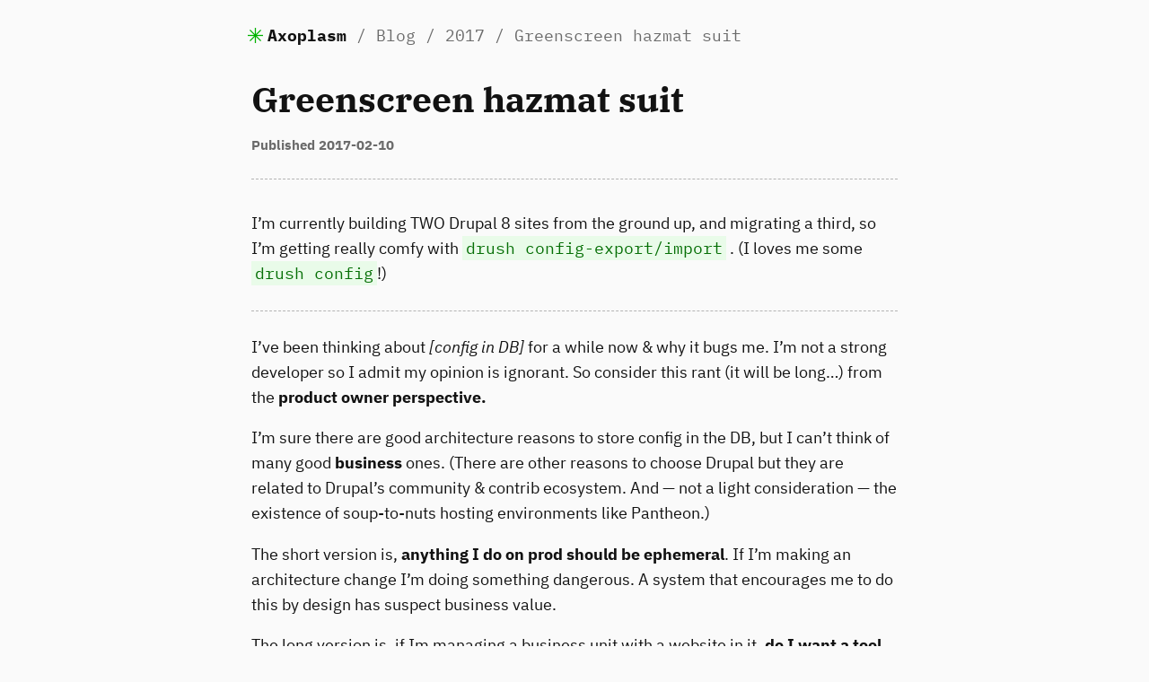

--- FILE ---
content_type: text/html; charset=utf-8
request_url: https://www.axoplasm.com/blog/greenscreen-hazmat-suit/
body_size: 4229
content:
<!DOCTYPE html>
<html lang=en dir=ltr>
    <head>
        <meta charset="utf-8">
        <meta http-equiv=Content-Type content="text/html; charset=utf-8">
        <link rel="icon" type="image/png" href="/static/images/favicons/favicon-96x96.png" sizes="96x96" />
<link rel="icon" type="image/svg+xml" href="/static/images/favicons/favicon.svg" />
<link rel="shortcut icon" href="/static/images/favicons/favicon.ico" />
<link rel="apple-touch-icon" sizes="180x180" href="/static/images/favicons/apple-touch-icon.png" />
<meta name="apple-mobile-web-app-title" content="Axoplasm" />
<link rel="manifest" href="/static/images/favicons/site.webmanifest" />

        
<meta property="og:title" content="Greenscreen hazmat suit" />
<meta property="og:url" content="https://axoplasm.com/blog/greenscreen-hazmat-suit/" />
<meta property="og:description" content="I’m currently building TWO Drupal 8 sites from the ground up, and migrating a third, so I’m getting really comfy with drush config-export/import . (I loves me some drush config!) I’ve been thinking about [config..." />


        
        <meta name="viewport" content="width=device-width, initial-scale=1.0, user-scalable=yes, shrink-to-fit=no">
        <meta name="theme-color" content="#ffffff" media="(prefers-color-scheme: light)">
        <meta name="theme-color" content="#000000" media="(prefers-color-scheme: dark)">
                
        <link rel="stylesheet" href="/static/css/screen.css?q=20251204-1">
        <script defer data-domain="axoplasm.com" src="https://plausible.io/js/script.js"></script>
        <title>Axoplasm / Greenscreen hazmat suit</title>
    </head>
    
<body class="blog detail">

    
    <div class="site-header">
        <nav class="breadcrumb">
            

            <a href="/" class="home-link"><span class="a8">✳︎</span><strong class="">Axoplasm</strong></a>
             /
<a href="/blog/">Blog</a> / 
<a href="/blog/2017/">2017</a> /
Greenscreen hazmat suit

        </nav>
    </div>
    

    <main class="the-page">
        
<article class="">


    <header class="blog-header">
        

        <h1 class="page-title">Greenscreen hazmat suit</h1>
        
        <h5>Published 2017-02-10</h5>
        
    </header>

    <section class="blog-body text-body">
        
        <p>I’m currently building TWO Drupal 8 sites from the ground up, and migrating a third, so I’m getting really comfy with <code>drush config-export/import</code> . (I loves me some <code>drush config</code>!)</p>

<hr />

<p>I’ve been thinking about <em>[config in DB]</em> for a while now &amp; why it bugs me. I’m not a strong developer so I admit my opinion is ignorant. So consider this rant (it will be long…) from the <strong>product owner perspective.</strong></p>

<p>I’m sure there are good architecture reasons to store config in the DB, but I can’t think of many good <strong>business</strong> ones. (There are other reasons to choose Drupal but they are related to Drupal’s community &amp; contrib ecosystem. And — not a light consideration — the existence of soup-to-nuts hosting environments like Pantheon.)</p>

<p>The short version is, <strong>anything I do on prod should be ephemeral</strong>. If I’m making an architecture change I’m doing something dangerous. A system that encourages me to do this by design has suspect business value.</p>

<p>The long version is, if Im managing a business unit with a website in it, <strong>do I want a tool powerful enough that I, a plain old Marketing Person, might brick my site using the admin GUI?</strong> What is the business case for that? So of course I’ll hire a dev…or retain a shop!</p>

<p>OK so maybe I have a dev or two on staff, or a shop on retainer, and they’ll use the GUI tools for me. (or aha, <code>drush</code>…hold that thought…) Unless I have legacy reasons for that team to choose Drupal, why would they? What does the fact of <code>drush</code>’s existence say about developers’ respect for the admin GUI tools, which are ostensibly there so I can make their my architecture changes…and which I am so afraid of making IRL, that I had to hire these bozos?</p>

<p>if the team is making changes <strong>ON PROD</strong> (e.g. layout, content types, views) that need to be communicated to other devs, I’d prefer a) not to be making those changes <strong>ON PROD</strong> in the first place and b) using agnostic dev tools (text editors, diff, source control, make, etc.) to make them.</p>

<p>The example I’d use here is creating a new content type, which is a BFD in Django. You have to edit <code>models.py</code>, generate migration script(s), migrate the data, and reboot the webserver. <em>(Sidenote, I keep most of my django business logic as methods on data models because I hate writing views (ie. select/filter queries) so much.)</em> So it always alarms me to see clients creating content types willynilly on their Drupal sites. If I didn’t have routine backups running, we could lose a whole class of data! Not just the <strong>DATA</strong>, mind you, but the <strong>CLASS of data</strong>, and <em>all of its entity relationships!</em></p>

<p>This is the Django Dude in me for sure but that is dangerous as hell; it should not even be POSSIBLE using an admin GUI. You should have to put on a hazmat suit and fire up a greenscreen and run make scripts to make it happen.</p>

<p><em>(There is a similar but less fraught parallel here with nondestructive architecture changes, esp Views. Views aren’t any easier for me to write just bc I have a pointyclicky interface for it. Couldn’t I just don the hazmat suit &amp; edit a config file to achieve the same thing?)</em></p>

<p>And in the real world, even for small scale changes e.g. a new panel layout, the client (or internal stakeholder team) will want to see that change on a non-prod server first anyway. In which case you have to find a way to share that change up to prod. Which leads us (finally!) to <code>drush config</code>. i.e. a greenscreen tool, which I was trying to avoid with the admin GUI anyway right?</p>

<p>So, long story short: I’d rather use the dev tools and not a bolt-on.</p>

        
    </section>

    

    
    <aside class="blog-related">
        <h2>Theoretically related blog entries</h2>
        
        
<article class="blog-capsule ">
    <a href="/blog/django-vs-drupal/" class="blog-capsule-link">
        <figure class="blog-thumbnail">
            
            <img 
                src="/media/blog-thumbnail/7308972068.jpg" 
                alt="" 
                width="100" 
                height="100"
                decoding="async"
                loading="lazy">
            
        </figure>
        <section class="blog-teaser-text">
            <h4 class="nomargin">Django vs. Drupal </h4>
            <h6 class="nomargin">2013-02-05</h6>
            <p>
            I spend most of my work day hammering on a Drupal site which is why I (re)built my free-time website in Django. Django isn’t “better”...
            </p>
        </section>
    </a>
</article>
 
        
        
<article class="blog-capsule ">
    <a href="/blog/thing-about-drupal/" class="blog-capsule-link">
        <figure class="blog-thumbnail">
            
            <img src="/static/images/blank.gif" alt="" class="blank-image" width="100" height="100" >
            
        </figure>
        <section class="blog-teaser-text">
            <h4 class="nomargin">The thing about Drupal </h4>
            <h6 class="nomargin">2010-08-09</h6>
            <p>
            I have not been feeling the Drupal love lately. Drupal seems hell-bent on making my designs as difficult as possible. I thought this reflected either...
            </p>
        </section>
    </a>
</article>
 
        
        
<article class="blog-capsule ">
    <a href="/blog/the-most-insulting-preference-pane-in-the-world/" class="blog-capsule-link">
        <figure class="blog-thumbnail">
            
            <img 
                src="/media/blog-thumbnail/startmysql.png" 
                alt="Screenshot from an OSX preference pane for MySQL, with a single button reading “Start MySQL Server,” and a single checkbox reading “Automatically Start MySQL Server on Startup”" 
                width="100" 
                height="100"
                decoding="async"
                loading="lazy">
            
        </figure>
        <section class="blog-teaser-text">
            <h4 class="nomargin">The Most Insulting Preference Pane in the World </h4>
            <h6 class="nomargin">2009-02-06</h6>
            <p>
            ... because the hardest part of using MySQL is turning it on? Seriously, the only GUI they cared to provide for a production grade database...
            </p>
        </section>
    </a>
</article>
 
        
    </aside>
    

    


    <nav class="pager">
        <ul>
            <li class="pager-previous">
                
                <a href="/blog/donald-trump-made-me-better-person/">older</a>
                
            </li>
            <li class="pager-index">
                <a href="/blog/2017/"><em>(2017)</em></a>
            </li>
            <li class="pager-next">
                
                <a href="/blog/independent-judiciary-guanxi-new-church-smell/">newer</a>
                
            </li>
        </ul>
    </nav>

</article>

    </main>

    
    <address class="site-footer">
        <nav class="footer-nav">
    <ul>
        <li><a href="/" class="home-link"><span class="a8">✳︎</span><strong>Axoplasm</strong></a></li>
        <li><a href="/blog/">Blog</a></li>
        <li><a href="/archaeology/">Archaeology papers</a></li>
        <li><a href="/fiction/">Short fiction</a></li>
        <li><a href="/resume/" target="_blank">Résumé</a></li>
        <li><a href="//static.axoplasm.com" target="_blank">Static</a></li>
        <li><a href="/blog/feed/">RSS</a></li>
        <li><a href="//github.com/axoplasm" target="_blank">GitHub</a></li>
        <li><a href="//linkedin.com/in/axoplasm/" target="_blank">LinkedIn</a></li>
    </ul>
</nav>
<nav class="legalese">
    <p>
    <a href="http://creativecommons.org/licenses/by-nc-sa/3.0/">(ɔɔ)</a> 1991–2026 Paul Souders
        |
        <a href="mailto:paul@axoplasm.com">paul@axoplasm.com</a>
        | 
        <a href="/colophon/">Colophon</a>
    </p>
</nav>

    </address>
    
</body>

    
</html>


--- FILE ---
content_type: text/css
request_url: https://www.axoplasm.com/static/css/screen.css?q=20251204-1
body_size: 32321
content:
@charset "UTF-8";
@font-face {
  font-family: "IBMPlexMono";
  src: url("/static/fonts/plex/IBMPlexMono-Bold.woff2");
  src: url("/static/fonts/plex/IBMPlexMono-Bold.woff2") format("woff2");
  font-weight: 700;
  font-style: normal;
}
@font-face {
  font-family: "IBMPlexMono";
  src: url("/static/fonts/plex/IBMPlexMono-BoldItalic.woff2");
  src: url("/static/fonts/plex/IBMPlexMono-BoldItalic.woff2") format("woff2");
  font-weight: 700;
  font-style: italic;
}
@font-face {
  font-family: "IBMPlexMono";
  src: url("/static/fonts/plex/IBMPlexMono-Regular.woff2");
  src: url("/static/fonts/plex/IBMPlexMono-Regular.woff2") format("woff2");
  font-weight: 400;
  font-style: normal;
}
@font-face {
  font-family: "IBMPlexMono";
  src: url("/static/fonts/plex/IBMPlexMono-RegularItalic.woff2");
  src: url("/static/fonts/plex/IBMPlexMono-RegularItalic.woff2") format("woff2");
  font-weight: 400;
  font-style: italic;
}
@font-face {
  font-family: "IBMPlexMono";
  src: url("/static/fonts/plex/IBMPlexMono-Light.woff2");
  src: url("/static/fonts/plex/IBMPlexMono-Light.woff2") format("woff2");
  font-weight: 300;
  font-style: normal;
}
@font-face {
  font-family: "IBMPlexMono";
  src: url("/static/fonts/plex/IBMPlexMono-LightItalic.woff2");
  src: url("/static/fonts/plex/IBMPlexMono-LightItalic.woff2") format("woff2");
  font-weight: 300;
  font-style: italic;
}
@font-face {
  font-family: "IBMPlexSans";
  src: url("/static/fonts/plex/IBMPlexSans-Bold.woff2");
  src: url("/static/fonts/plex/IBMPlexSans-Bold.woff2") format("woff2");
  font-weight: 700;
  font-style: normal;
}
@font-face {
  font-family: "IBMPlexSans";
  src: url("/static/fonts/plex/IBMPlexSans-BoldItalic.woff2");
  src: url("/static/fonts/plex/IBMPlexSans-BoldItalic.woff2") format("woff2");
  font-weight: 700;
  font-style: italic;
}
@font-face {
  font-family: "IBMPlexSans";
  src: url("/static/fonts/plex/IBMPlexSans-Regular.woff2");
  src: url("/static/fonts/plex/IBMPlexSans-Regular.woff2") format("woff2");
  font-weight: 400;
  font-style: normal;
}
@font-face {
  font-family: "IBMPlexSans";
  src: url("/static/fonts/plex/IBMPlexSans-RegularItalic.woff2");
  src: url("/static/fonts/plex/IBMPlexSans-RegularItalic.woff2") format("woff2");
  font-weight: 400;
  font-style: italic;
}
@font-face {
  font-family: "IBMPlexSans";
  src: url("/static/fonts/plex/IBMPlexSans-Light.woff2");
  src: url("/static/fonts/plex/IBMPlexSans-Light.woff2") format("woff2");
  font-weight: 300;
  font-style: normal;
}
@font-face {
  font-family: "IBMPlexSans";
  src: url("/static/fonts/plex/IBMPlexSans-LightItalic.woff2");
  src: url("/static/fonts/plex/IBMPlexSans-LightItalic.woff2") format("woff2");
  font-weight: 300;
  font-style: italic;
}
@font-face {
  font-family: "IBMPlexSerif";
  src: url("/static/fonts/plex/IBMPlexSerif-Bold.woff2");
  src: url("/static/fonts/plex/IBMPlexSerif-Bold.woff2") format("woff2");
  font-weight: 700;
  font-style: normal;
}
@font-face {
  font-family: "IBMPlexSerif";
  src: url("/static/fonts/plex/IBMPlexSerif-BoldItalic.woff2");
  src: url("/static/fonts/plex/IBMPlexSerif-BoldItalic.woff2") format("woff2");
  font-weight: 700;
  font-style: italic;
}
@font-face {
  font-family: "IBMPlexSerif";
  src: url("/static/fonts/plex/IBMPlexSerif-Regular.woff2");
  src: url("/static/fonts/plex/IBMPlexSerif-Regular.woff2") format("woff2");
  font-weight: 400;
  font-style: normal;
}
@font-face {
  font-family: "IBMPlexSerif";
  src: url("/static/fonts/plex/IBMPlexSerif-RegularItalic.woff2");
  src: url("/static/fonts/plex/IBMPlexSerif-RegularItalic.woff2") format("woff2");
  font-weight: 400;
  font-style: italic;
}
@font-face {
  font-family: "IBMPlexSerif";
  src: url("/static/fonts/plex/IBMPlexSerif-Light.woff2");
  src: url("/static/fonts/plex/IBMPlexSerif-Light.woff2") format("woff2");
  font-weight: 300;
  font-style: normal;
}
@font-face {
  font-family: "IBMPlexSerif";
  src: url("/static/fonts/plex/IBMPlexSerif-LightItalic.woff2");
  src: url("/static/fonts/plex/IBMPlexSerif-LightItalic.woff2") format("woff2");
  font-weight: 300;
  font-style: italic;
}
/***
    The new CSS reset - version 1.11.3 (last updated 25.08.2024)
    GitHub page: https://github.com/elad2412/the-new-css-reset
***/
/*
    Remove all the styles of the "User-Agent-Stylesheet", except for the 'display' property
    - The "symbol *" part is to solve Firefox SVG sprite bug
    - The "html" element is excluded, otherwise a bug in Chrome breaks the CSS hyphens property (https://github.com/elad2412/the-new-css-reset/issues/36)
 */
*:where(:not(html, iframe, canvas, img, svg, video, audio):not(svg *, symbol *)) {
  all: unset;
  display: revert;
}

/* Preferred box-sizing value */
*,
*::before,
*::after {
  box-sizing: border-box;
}

/* Fix mobile Safari increase font-size on landscape mode */
html {
  -moz-text-size-adjust: none;
  -webkit-text-size-adjust: none;
  text-size-adjust: none;
}

/* Reapply the pointer cursor for anchor tags */
a, button {
  cursor: revert;
}

/* Remove list styles (bullets/numbers) */
ol, ul, menu, summary {
  list-style: none;
}

/* Firefox: solve issue where nested ordered lists continue numbering from parent (https://bugzilla.mozilla.org/show_bug.cgi?id=1881517) */
ol {
  counter-reset: revert;
}

/* For images to not be able to exceed their container */
img {
  max-inline-size: 100%;
  max-block-size: 100%;
}

/* removes spacing between cells in tables */
table {
  border-collapse: collapse;
}

/* Safari - solving issue when using user-select:none on the <body> text input doesn't working */
input, textarea {
  -webkit-user-select: auto;
}

/* revert the 'white-space' property for textarea elements on Safari */
textarea {
  white-space: revert;
}

/* minimum style to allow to style meter element */
meter {
  -webkit-appearance: revert;
  appearance: revert;
}

/* preformatted text - use only for this feature */
:where(pre) {
  all: revert;
  box-sizing: border-box;
}

/* reset default text opacity of input placeholder */
::placeholder {
  color: unset;
}

/* fix the feature of 'hidden' attribute.
   display:revert; revert to element instead of attribute */
:where([hidden]) {
  display: none;
}

/* revert for bug in Chromium browsers
   - fix for the content editable attribute will work properly.
   - webkit-user-select: auto; added for Safari in case of using user-select:none on wrapper element*/
:where([contenteditable]:not([contenteditable=false])) {
  -moz-user-modify: read-write;
  -webkit-user-modify: read-write;
  overflow-wrap: break-word;
  -webkit-line-break: after-white-space;
  -webkit-user-select: auto;
}

/* apply back the draggable feature - exist only in Chromium and Safari */
:where([draggable=true]) {
  -webkit-user-drag: element;
}

/* Revert Modal native behavior */
:where(dialog:modal) {
  all: revert;
  box-sizing: border-box;
}

/* Remove details summary webkit styles */
::-webkit-details-marker {
  display: none;
}

*:focus, *:focus-visible {
  outline-color: var(--hero);
  outline-style: solid;
  outline-width: 2px;
}

html {
  --huge-width: 1400px;
  --big-wdth: 960px;
  --medium-width: 720px;
  --small-width: 600px;
  --monospace-font-family: IBMPlexMono, monospace;
  --sans-font-family: IBMPlexSans, sans-serif;
  --serif-font-family: IBMPlexSerif, serif;
  --base-font-family: var(--sans-font-family);
  --exciting-font-family: var(--serif-font-family);
  --boring-font-family: var(--monospace-font-family);
  --nav-font-family: var(--monospace-font-family);
  --transition: all 0.2s ease-out;
  --light-weight: 300;
  --regular-weight: 400;
  --bold-weight: 700;
  -webkit-text-size-adjust: 100%;
  font-size: 16.5px;
  font-weight: var(--regular-weight);
  height: 100%;
  --haunted: hsl(120, 0%, 100%);
  --silent: hsl(120, 0%, 98%);
  --loud: hsl(120, 0%, 7%);
  --shouting: hsl(120, 0%, 0%);
  --hero: hsl(120, 100%, 35%);
  --slightly-heroic: hsl(120, 90%, 23%);
  --faintly-heroic: hsl(120, 70%, 95%);
  --danger: hsl(340, 100%, 40%);
  --cool: hsl(220, 100%, 35%);
  --weird: hsl(290, 100%, 35%);
  --slightly-cool: hsl(220, 100%, 20%);
  --slightly-weird: hsl(290, 100%, 10%);
  --faintly-cool: hsl(220, 100%, 70%);
  --faintly-weird: hsl(290, 100%, 90%);
  --hushed: hsl(120, 0%, 42%);
  --whisper: hsl(120, 0%, 70%);
  --quiet: hsl(120, 0%, 90%);
}
@media (min-width: 600px) {
  html {
    font-size: 17.5px;
  }
}

@media (prefers-color-scheme: dark) {
  html {
    --haunted: hsl(120, 0%, 0%);
    --silent: hsl(120, 0%, 7%);
    --loud: hsl(120, 0%, 98%);
    --shouting: hsl(120, 0%, 100%);
    --hero: hsl(120, 100%, 57%);
    --slightly-heroic: hsl(120, 35%, 75%);
    --faintly-heroic: hsl(120, 100%, 15%);
    --danger: hsl(340, 100%, 40%);
    --cool: hsl(220, 90%, 75%);
    --weird: hsl(290, 100%, 35%);
    --slightly-cool: hsl(220, 90%, 85%);
    --slightly-weird: hsl(290, 100%, 93%);
    --faintly-cool: hsl(220, 90%, 30%);
    --faintly-weird: hsl(290, 100%, 10%);
    --hushed: hsl(120, 0%, 70%);
    --whisper: hsl(120, 0%, 32%);
    --quiet: hsl(120, 0%, 15%);
  }
}
section, aside, div, article, footer, header, nav, address {
  display: block;
}

body {
  background-color: var(--silent);
  color: var(--loud);
  display: flex;
  flex-direction: column;
  font-size: 1rem;
  height: 100%;
  font-family: var(--base-font-family);
  line-height: 1.625;
}

h1, h2, h3, h4, h5, h6 {
  font-weight: var(--bold-weight);
}
h1 small, h2 small, h3 small, h4 small, h5 small, h6 small {
  font-size: inherit;
}

h1, h2, h3 {
  font-family: var(--exciting-font-family);
  line-height: 1.125;
}
h1 small, h2 small, h3 small {
  font-weight: var(--light-weight);
}

h1 {
  font-size: 2.25rem;
  margin-block-end: 1rem;
  margin-block-start: 1rem;
}
h1 small {
  color: var(--hushed);
}

h2 {
  border-block-start: 1px dashed var(--whisper);
  font-size: 1.75rem;
  margin-block-end: 2rem;
  margin-block-start: 2rem;
  padding-block-start: 0.5rem;
}

h3 {
  font-size: 1.25rem;
  margin-block-end: 1rem;
  margin-block-start: 2rem;
}

h4, h5, h6 {
  font-family: var(--base-font-family);
  margin-block-end: 0.5rem;
  margin-block-start: 0.5rem;
}
h4 small, h5 small, h6 small {
  font-weight: var(--regular-weight);
}

h4 {
  font-size: 1.125rem;
}

h5 {
  color: var(--hushed);
}

h6 {
  color: var(--whisper);
  font-size: 0.9rem;
  font-weight: var(--regular-weight);
}

hgroup {
  margin-block-end: 2rem;
}

p {
  margin-block-end: 1rem;
}

blockquote {
  background-color: var(--haunted);
  border-color: var(--quiet);
  border-style: solid;
  border-width: 1px;
  color: var(--hushed);
  font-family: var(--boring-font-family);
  font-size: 85%;
  font-style: italic;
  margin-block-end: 2rem;
  margin-block-start: 2rem;
  padding: 1rem;
}
blockquote p:last-child {
  margin-block-end: 0;
}

hr {
  border-color: var(--whisper);
  border-style: dashed;
  border-width: 0 0 1px 0;
  margin-block-end: 1.5rem;
  margin-block-start: 1.5rem;
  padding: 0;
}

a:link {
  color: inherit;
  text-decoration: underline;
  text-underline-offset: 0.125em;
}
a:visited {
  color: inherit;
}
a:hover {
  background-color: var(--hero);
  color: var(--silent);
  transition: all 0.2s ease-out;
  text-decoration-color: var(--hero);
}
h1 a:link, h1 a:visited, h2 a:link, h2 a:visited, h3 a:link, h3 a:visited, h4 a:link, h4 a:visited, h5 a:link, h5 a:visited, h6 a:link, h6 a:visited {
  color: inherit;
}
h1 a:hover, h2 a:hover, h3 a:hover, h4 a:hover, h5 a:hover, h6 a:hover {
  color: var(--silent);
}

a.button {
  background-color: var(--loud) !important;
  border: none;
  color: var(--silent) !important;
  display: inline-block;
  font-family: var(--nav-font-family);
  font-weight: var(--bold-weight);
  padding: 0.5rem 1rem;
  text-decoration: none;
}
a.button:hover {
  opacity: 0.8;
  cursor: pointer;
  transition: all 0.2s ease-out;
}

a.hot-button {
  background-color: var(--hero) !important;
  border: none;
  color: var(--silent) !important;
  display: inline-block;
  font-family: var(--nav-font-family);
  font-weight: var(--bold-weight);
  padding: 0.5rem 1rem;
  text-decoration: none;
}
a.hot-button:hover {
  opacity: 0.8;
  cursor: pointer;
  transition: all 0.2s ease-out;
}

a.cool-button {
  background-color: var(--hushed) !important;
  border: none;
  color: var(--silent) !important;
  display: inline-block;
  font-family: var(--nav-font-family);
  font-weight: var(--bold-weight);
  padding: 0.5rem 1rem;
  text-decoration: none;
}
a.cool-button:hover {
  opacity: 0.8;
  cursor: pointer;
  transition: all 0.2s ease-out;
}

a.danger-button {
  background-color: var(--danger) !important;
  border: none;
  color: var(--silent) !important;
  display: inline-block;
  font-family: var(--nav-font-family);
  font-weight: var(--bold-weight);
  padding: 0.5rem 1rem;
  text-decoration: none;
}
a.danger-button:hover {
  opacity: 0.8;
  cursor: pointer;
  transition: all 0.2s ease-out;
}

strong, b, dfn, var {
  font-weight: var(--bold-weight);
}

em, i, cite, q {
  font-style: italic;
}
blockquote em, blockquote i, blockquote cite, blockquote q {
  font-style: normal;
}

u, ins {
  text-decoration: underline;
}

del, s {
  text-decoration: line-through;
}

small, sup, sub {
  font-size: 80%;
}

big {
  font-size: 1.4rem;
}

sup {
  vertical-align: super;
}

sub {
  vertical-align: sub;
}

kbd, code, samp {
  background-color: var(--faintly-heroic);
  color: var(--slightly-heroic);
  font-family: var(--monospace-font-family);
  padding: 2px 4px;
}

mark {
  background: var(--faintly-heroic);
}

ul, ol {
  margin-block-end: 1rem;
  margin-inline-start: 2rem;
}
ul ul, ul ol, ol ul, ol ol {
  margin-block-end: 0;
}

ul {
  list-style-type: disc;
}

ol {
  counter-reset: revert;
  list-style-type: decimal;
}

dl {
  margin-block-end: 1rem;
}

dt {
  font-weight: var(--bold-weight);
  margin-block-start: 2rem;
  margin-block-end: 0.5rem;
}

dd {
  margin-block-end: 1rem;
  margin-inline-start: 1rem;
}

table {
  border: 1px solid var(--hushed);
  margin-block-end: 2rem;
  margin-block-start: 2rem;
}

tr:not(:last-child) {
  border-block-end: 1px solid var(--whisper);
}

td, th {
  padding: 0.5rem;
  text-align: left;
  vertical-align: top;
}

th {
  font-weight: var(--bold-weight);
}

thead {
  background-color: var(--quiet);
  border-block-end: 1px solid var(--hushed);
}

tfoot {
  background-color: var(--quiet);
  border-block-start: 1px solid var(--hushed);
}

img {
  display: block;
  height: auto;
  max-width: 100%;
}

.responsive-image {
  display: block;
  margin-inline-end: auto;
  margin-inline-start: auto;
  max-width: 100%;
}

form ul {
  list-style-type: none;
  margin: 0;
}

fieldset {
  background-color: var(--quiet);
  border: 1px solid var(--whisper);
  display: block;
  margin-block-end: 2rem;
  margin-block-start: 2rem;
  padding: 0.5rem;
}

legend {
  font-weight: var(--bold-weight);
  margin-inline-start: 1rem;
  padding: 0 0.5rem;
}

label {
  display: block;
  font-weight: var(--bold-weight);
}

.field-container {
  margin-block-end: 0.5rem;
}

input, textarea, select {
  background: hsl(120, 0%, 100%);
  border: 1px solid var(--hushed);
}

input, textarea, select, option {
  background-color: var(--silent);
  border-radius: 0;
  box-shadow: 0 0 0;
  box-sizing: border-box;
  color: var(--loud);
  font-family: var(--boring-font-family);
  font-size: 1rem;
  padding: 1rem;
}

select, option {
  padding: 0.5rem;
}

select {
  appearance: none;
  background-color: var(--silent);
  background-image: url("data:image/svg+xml;utf8,<svg xmlns='http://www.w3.org/2000/svg' version='1.1' width='32' height='24' viewBox='0 0 32 24'><polygon points='0,0 32,0 16,24' style='fill: rgb%28138, 138, 138%29'></polygon></svg>");
  background-origin: content-box;
  background-position: center right -1.5rem;
  background-repeat: no-repeat;
  background-size: 0.75rem 0.5rem;
  padding-inline-end: 2rem;
}

input[type=text],
input[type=password],
input[type=url],
input[type=email],
input[type=search],
input[type=number],
input[type=color],
input[type=range],
input[type=date],
input[type=month],
input[type=week],
input[type=datetime],
input[type=datetime-local] {
  border-color: var(--hushed);
  border-radius: 0;
  border-width: 1px;
  color: var(--loud);
  padding: 0.3333rem;
}
input[type=text]::placeholder,
input[type=password]::placeholder,
input[type=url]::placeholder,
input[type=email]::placeholder,
input[type=search]::placeholder,
input[type=number]::placeholder,
input[type=color]::placeholder,
input[type=range]::placeholder,
input[type=date]::placeholder,
input[type=month]::placeholder,
input[type=week]::placeholder,
input[type=datetime]::placeholder,
input[type=datetime-local]::placeholder {
  color: var(--hushed);
}

input[type=color] {
  height: 2rem;
  padding: 0;
  width: 2rem;
}

input[type=submit], input[type=button], input[type=reset], button {
  font-family: var(--nav-font-family);
  font-size: 1rem;
  margin: 0;
  background-color: var(--hushed) !important;
  border: none;
  color: var(--silent) !important;
  display: inline-block;
  font-family: var(--nav-font-family);
  font-weight: var(--bold-weight);
  padding: 0.5rem 1rem;
  text-decoration: none;
}
input[type=submit]:hover, input[type=button]:hover, input[type=reset]:hover, button:hover {
  opacity: 0.8;
  cursor: pointer;
  transition: all 0.2s ease-out;
}

input[type=submit] {
  background-color: var(--loud);
}

input[type=reset] {
  background-color: var(--whisper);
}

input[type=checkbox],
input[type=radio] {
  padding: 0.5rem;
}
input[type=checkbox]:checked,
input[type=radio]:checked {
  background: var(--loud);
  border-color: var(--loud);
  box-shadow: inset 0 0 0 2px var(--silent);
}

input[type=radio] {
  border-radius: 100%;
}

*[title=Required], .required {
  color: var(--danger);
}

.is-error {
  border: 2px solid var(--danger) !important;
}
.is-error::placeholder {
  color: var(--danger);
}

label.error {
  color: var(--danger);
}

.is-valid {
  border: 2px solid var(--hero) !important;
}
.is-valid::placeholder {
  color: var(--hero);
}

label.valid {
  color: var(--hero);
}

.options label {
  font-weight: var(--regular-weight);
}

.bg-haunted {
  background: var(--haunted);
}

.fg-haunted {
  color: var(--haunted);
}

.bg-silent {
  background: var(--silent);
}

.fg-silent {
  color: var(--silent);
}

.bg-loud {
  background: var(--loud);
}

.fg-loud {
  color: var(--loud);
}

.bg-shouting {
  background: var(--shouting);
}

.fg-shouting {
  color: var(--shouting);
}

.bg-hero {
  background: var(--hero);
}

.fg-hero {
  color: var(--hero);
}

.bg-slightly-heroic {
  background: var(--slightly-heroic);
}

.fg-slightly-heroic {
  color: var(--slightly-heroic);
}

.bg-faintly-heroic {
  background: var(--faintly-heroic);
}

.fg-faintly-heroic {
  color: var(--faintly-heroic);
}

.bg-danger {
  background: var(--danger);
}

.fg-danger {
  color: var(--danger);
}

.bg-cool {
  background: var(--cool);
}

.fg-cool {
  color: var(--cool);
}

.bg-weird {
  background: var(--weird);
}

.fg-weird {
  color: var(--weird);
}

.bg-slightly-cool {
  background: var(--slightly-cool);
}

.fg-slightly-cool {
  color: var(--slightly-cool);
}

.bg-slightly-weird {
  background: var(--slightly-weird);
}

.fg-slightly-weird {
  color: var(--slightly-weird);
}

.bg-faintly-cool {
  background: var(--faintly-cool);
}

.fg-faintly-cool {
  color: var(--faintly-cool);
}

.bg-faintly-weird {
  background: var(--faintly-weird);
}

.fg-faintly-weird {
  color: var(--faintly-weird);
}

.bg-hushed {
  background: var(--hushed);
}

.fg-hushed {
  color: var(--hushed);
}

.bg-whisper {
  background: var(--whisper);
}

.fg-whisper {
  color: var(--whisper);
}

.bg-quiet {
  background: var(--quiet);
}

.fg-quiet {
  color: var(--quiet);
}

.styleguide-color {
  background-color: var(--black);
  color: var(--white);
  margin-block-end: 0.125rem;
  padding: 0.25rem;
  width: 50%;
}

.unlist {
  list-style-type: none;
  margin-inline-start: 0;
}

.inline-list {
  list-style-type: none;
  margin-inline-start: 0;
}
.inline-list li {
  display: inline;
}
.inline-list li:after {
  content: ", ";
}
.inline-list li:last-child:after {
  content: "";
}

.hanging-list {
  list-style-type: none;
  margin-inline-start: 0;
}
.hanging-list li {
  align-items: baseline;
  display: flex;
}
.hanging-list .hanging {
  margin-inline-end: 0.25rem;
  white-space: nowrap;
}

.link-list li {
  margin-block-end: 0.25rem;
}

.borderless tr, .borderless td, .borderless th, .borderless {
  border: none;
}

.total {
  background: var(--quiet);
}

.subhead {
  background: var(--hushed);
  color: var(--silent);
}

.sub-subhead {
  background: var(--quiet);
  border-block-end-color: var(--silent);
}

.colgroup-leader {
  border-inline-start: 1px solid var(--whisper);
}

.data {
  font-family: var(--monospace-font-family);
  text-align: end;
}

.sub {
  /* ?? */
}

.inline-field-container {
  margin-block-end: 1rem;
  align-items: center;
  display: flex;
  flex-direction: row;
}
.inline-field-container label, .inline-field-container input, .inline-field-container select {
  margin-inline-end: 0.5rem;
}

.search-form {
  margin-block: 1rem;
}

.the-page, .site-header, .site-footer {
  margin-inline-start: auto;
  margin-inline-end: auto;
  max-width: var(--medium-width);
  width: calc(100% - 2rem);
}

.breadcrumb {
  color: var(--hushed);
  padding-block-end: 1rem;
  padding-block-start: 1rem;
  margin-inline-start: 1rem;
}
@media (min-width: calc(720px + 2rem)) {
  .breadcrumb {
    margin-inline-start: 0;
  }
}

.the-page {
  flex-grow: 1;
}

.site-footer {
  border-block-start: 1px dashed var(--whisper);
  margin-block-start: 4rem;
}

.legalese {
  color: var(--whisper);
  margin-block-start: 3rem;
  margin-block-end: 1rem;
}

nav {
  font-family: var(--nav-font-family);
}
nav a:link, nav a:visited {
  background-color: transparent;
  color: inherit;
  text-decoration: none;
  transition: var(--transition);
}
nav a:hover {
  background-color: var(--hero);
  color: var(--silent);
  transition: var(--transition);
}

.footer-nav {
  color: var(--hushed);
  padding-block-start: 2rem;
  margin-inline-start: 1rem;
}
@media (min-width: calc(720px + 2rem)) {
  .footer-nav {
    margin-inline-start: 0;
  }
}
.footer-nav ul {
  list-style-type: none;
  margin-inline-start: 0;
  margin-inline-end: 0;
}
.footer-nav li {
  margin-block-end: 0;
}

.home-link {
  color: var(--loud) !important;
  display: inline-block;
}
.home-link:hover {
  color: var(--silent) !important;
}

.inline-nav ul {
  list-style-type: none;
  margin-inline-start: 0;
}
.inline-nav li {
  display: inline-block;
}

a.cta:link, a.cta:visited, a.cta {
  background-color: var(--quiet);
  display: inline-block;
  padding: 0 0.25rem;
}
a.cta:link:after, a.cta:visited:after, a.cta:after {
  content: " →";
}
a.cta:link:hover, a.cta:visited:hover, a.cta:hover {
  background-color: var(--hero);
}

a[href="#toc"] {
  font-style: italic;
}
a[href="#toc"]:after {
  content: " ↑";
}

.label {
  color: var(--hushed);
  font-style: italic;
  text-align: start;
}

.figure {
  text-align: center;
}
.figure img {
  border: 1px solid var(--whisper);
  margin-inline-start: auto;
  margin-inline-end: auto;
}

.site-title {
  font-family: var(--monospace-font-family);
  margin-inline-start: 1.5em;
}
@media (min-width: 600px) {
  .site-title {
    margin-block-start: 2rem;
  }
}
@media (min-width: calc(720px + 6rem)) {
  .site-title {
    margin-inline-start: 0;
  }
}
.site-subtitle {
  margin-block-start: 0;
}

.selfie {
  background-color: var(--haunted);
  border: 1px solid var(--quiet);
  padding: 0.5rem 0.5rem 0.5rem 0.5rem;
  float: right;
  height: 100px;
  margin: 0 0 1rem 1rem;
  width: 100px;
}
@media (min-width: 600px) {
  .selfie {
    height: 200px;
    padding: 1rem 1rem 1rem 1rem;
    width: 200px;
  }
}

.blog-header {
  border-block-end: 1px dashed var(--whisper);
  margin-block-end: 2rem;
  padding-block-end: 1rem;
}

.blog-hero,
.gallery {
  margin-inline-start: -1rem;
  margin-inline-end: -1rem;
}
@media (min-width: 960px) {
  .blog-hero,
  .gallery {
    margin-inline-start: -120px;
    margin-inline-end: -120px;
  }
}
.blog-hero img,
.gallery img {
  margin-inline-start: auto;
  margin-inline-end: auto;
}
.blog-hero a img:hover,
.gallery a img:hover {
  cursor: zoom-in;
}

@media (min-width: 960px) {
  .blog-year {
    display: grid;
    grid-template-columns: 3rem auto;
    grid-auto-rows: auto;
    margin-left: -3rem;
  }
}

@media (min-width: 960px) {
  .blog-grouper {
    display: grid;
    grid-column-start: 1;
    grid-column-end: 3;
    grid-template-columns: subgrid;
  }
  .blog-grouper-head {
    display: grid;
    grid-template-columns: subgrid;
    grid-column-start: 1;
    grid-column-end: 2;
  }
  .blog-grouper-head h6 {
    font-family: var(--nav-font-family);
    margin: 0;
  }
  .blog-grouper-body {
    display: grid;
    grid-template-columns: subgrid;
    grid-column-start: 2;
    grid-column-end: 3;
  }
}

.blog-capsule {
  margin-block-end: 1rem;
}
.blog-capsule-link {
  color: inherit !important;
  display: flex;
  text-decoration: none !important;
}
.blog-capsule-link:hover {
  background-color: var(--haunted);
  outline: 0.5rem solid var(--haunted);
  transition: background-color 0.2s ease-out;
}
.blog-capsule h6, .blog-capsule h4 {
  margin-block-start: 0;
}
.blog-capsule p {
  margin-block-end: 0;
}

.blog-thumbnail {
  flex: 0 0 auto;
  margin-inline-end: 1rem;
}

.blog-related {
  margin-block-start: 2rem;
}

.admin-panel {
  color: var(--danger);
  border: 1px solid;
  margin-block-end: 1rem;
  margin-block-start: 1rem;
  padding: 1rem;
}

.pager {
  background-color: var(--haunted);
  border: 1px solid var(--quiet);
  color: var(--hushed);
  margin-block-start: 2rem;
  padding: 1rem;
}
.pager ul {
  align-items: center;
  display: flex;
  justify-content: space-between;
  list-style-type: none;
  margin: 0;
}
.pager li {
  margin-block-end: 0;
}

.pager-previous a:link, .pager-previous a:visited, .pager-next a:link, .pager-next a:visited, .pager-index a:link, .pager-index a:visited {
  padding: 0.25rem;
  transition: var(--transition);
}
.pager-previous a:hover, .pager-next a:hover, .pager-index a:hover {
  transition: var(--transition);
}
.pager-previous .no-cta, .pager-next .no-cta, .pager-index .no-cta {
  padding: 0.25rem;
}

.pager-previous a:before {
  content: "← ";
}

.pager-next a:after {
  content: " →";
}

.twitter-tweet,
.mastodon-toot {
  border-color: var(--weird);
  color: var(--hushed);
  margin-block-start: 1.5rem;
  position: relative;
}
.twitter-tweet:before,
.mastodon-toot:before {
  content: "🤮";
  display: block;
  font-size: 2rem;
  top: -1.5rem;
  position: absolute;
}

.twitter-tweet-rendered:before {
  content: none;
}

.a8 {
  background-image: url("data:image/svg+xml;utf8,<svg width='54px' height='54px' viewBox='0 0 54 54' version='1.1' xmlns='http://www.w3.org/2000/svg'><g id='a-8' fill='rgb(0, 178.5, 0)'><rect id='r-4' x='25' y='0' width='4' height='54'></rect><rect id='r-3' transform='translate(27.000000, 27.000000) rotate(-270.000000) translate(-27.000000, -27.000000) ' x='25' y='0' width='4' height='54'></rect><rect id='r-2' transform='translate(27.000000, 27.000000) rotate(-315.000000) translate(-27.000000, -27.000000) ' x='25' y='0' width='4' height='54'></rect><rect id='r-1' transform='translate(27.000000, 27.000000) rotate(-225.000000) translate(-27.000000, -27.000000) ' x='25' y='0' width='4' height='54'></rect></g></svg>");
  background-repeat: no-repeat;
  background-size: contain;
  color: transparent;
  display: inline-block;
  flex: 0 0 auto;
  line-height: 1;
  margin-inline-start: -1.25em;
  margin-inline-end: 0.25em;
  width: 1em;
}
@media (prefers-color-scheme: dark) {
  .a8 {
    background-image: url("data:image/svg+xml;utf8,<svg width='54px' height='54px' viewBox='0 0 54 54' version='1.1' xmlns='http://www.w3.org/2000/svg'><g id='a-8' fill='rgb(35.7, 255, 35.7)'><rect id='r-4' x='25' y='0' width='4' height='54'></rect><rect id='r-3' transform='translate(27.000000, 27.000000) rotate(-270.000000) translate(-27.000000, -27.000000) ' x='25' y='0' width='4' height='54'></rect><rect id='r-2' transform='translate(27.000000, 27.000000) rotate(-315.000000) translate(-27.000000, -27.000000) ' x='25' y='0' width='4' height='54'></rect><rect id='r-1' transform='translate(27.000000, 27.000000) rotate(-225.000000) translate(-27.000000, -27.000000) ' x='25' y='0' width='4' height='54'></rect></g></svg>");
  }
}

.danger {
  color: var(--danger);
}

.fg {
  color: var(--loud);
}

.base-font {
  font-family: var(--base-font-family);
}

.exciting-font {
  font-family: var(--exciting-font-family);
}

.nav-font {
  font-family: var(--nav-font-family);
}

.sans {
  font-family: var(--sans-font-family);
}

.mono {
  font-family: var(--monospace-font-family);
}

.serif {
  font-family: var(--serif-font-family);
}

.long-word {
  line-break: anywhere;
}

.fave {
  color: var(--hero);
  display: inline-block;
  font-family: var(--monospace-font-family);
  padding-inline-end: 0.25em;
  padding-inline-start: 0.25em;
}
a:hover .fave {
  color: var(--silent);
}

.align-center {
  text-align: center;
}

.align-left {
  text-align: left;
}

.align-right {
  text-align: right;
}

.blank-image {
  background-color: var(--quiet);
}

.caption {
  color: var(--hushed);
  margin-block-start: 0.5rem;
}

.gallery {
  margin-block-start: 2rem;
  padding-block-start: 1rem;
}

.gallery-item {
  margin-block-end: 1rem;
  margin-block-start: 1rem;
}
.gallery-item a img:hover {
  cursor: zoom-in;
}

.inline {
  display: inline;
}

.inline-block {
  display: inline-block;
}

.float-left {
  float: inline-start;
  margin-block-end: 1rem;
  margin-inline-end: 1rem;
}

.float-right {
  float: inline-end;
  margin-block-end: 1rem;
  margin-inline-start: 1rem;
}

.max-width {
  height: auto;
  margin-inline-start: auto;
  margin-inline-end: auto;
  max-width: 100%;
}

.nomargin {
  margin: 0;
}

.nowrap {
  white-space: nowrap;
}

.inline-block {
  display: inline-block;
}

.overlay {
  display: inline-block;
  position: relative;
}

.hero-overlay {
  background-color: var(--hero);
  inset-block-start: 0;
  inset-inline-start: 0;
  mix-blend-mode: overlay;
  opacity: 60%;
  position: absolute;
  width: 100%;
  height: 100%;
}

@media (min-width: 600px) {
  .timeline {
    display: table;
  }
}

@media (min-width: 600px) {
  .timeline-event {
    display: table-row;
  }
}

.event-date {
  color: var(--hushed);
  font-family: var(--monospace-font-family);
  font-size: 0.9rem;
}
@media (min-width: 600px) {
  .event-date {
    display: table-cell;
    padding-inline-end: 1rem;
    padding-inline-start: 1rem;
    text-align: end;
    white-space: nowrap;
  }
}

@media (min-width: 600px) {
  .event-description {
    display: table-cell;
  }
}

@media print {
  html {
    font-size: 13px;
  }
  .break-before {
    break-before: always;
    page-break-before: always;
  }
}
@page {
  margin: 40%;
}
.resume {
  font-family: var(--sans-font-family);
}
@media print {
  .resume {
    background-color: white;
    font-size: 10px;
    margin: 10mm;
  }
}
.resume h1, .resume h2, .resume h3 {
  font-weight: var(--regular-weight);
  line-height: 1.1;
  text-transform: none;
}
.resume h1 {
  color: var(--hero);
  font-size: 1.5rem;
}
.resume h2 {
  color: var(--hero);
  font-size: 1.5rem;
  margin-block-end: 1.25rem;
  margin-block-start: 1rem;
}
.resume h3 {
  font-size: 1.25rem;
  margin: 1rem 0 0.5rem 0;
}
.resume h4 {
  font-family: var(--sans-font-family);
}
.resume a {
  background-color: transparent;
  color: var(--loud);
  text-decoration: underline;
}
.resume a:hover {
  background: transparent;
  color: var(--hero);
}
.resume .timeline-event, .resume p {
  break-inside: avoid-page;
}
.resume .force-break {
  break-before: page;
}

@media (min-width: 600px) {
  .resume-head {
    display: flex;
  }
}

.resume-intro {
  flex-basis: 1;
  flex-grow: 0;
  flex-shrink: 1;
  font-size: 125%;
}

.resume-links {
  flex-basis: 1;
  flex-grow: 1;
  flex-shrink: 0;
}
@media (min-width: 600px) {
  .resume-links {
    margin-inline-start: 1rem;
  }
}

.resume-cl-head {
  display: flex;
  margin-bottom: 2rem;
}

.cl-me {
  flex-basis: 1;
  flex-grow: 0;
  flex-shrink: 1;
}

.cl-them {
  flex-basis: 1;
  flex-grow: 1;
  flex-shrink: 0;
}

/*# sourceMappingURL=screen.css.map */
